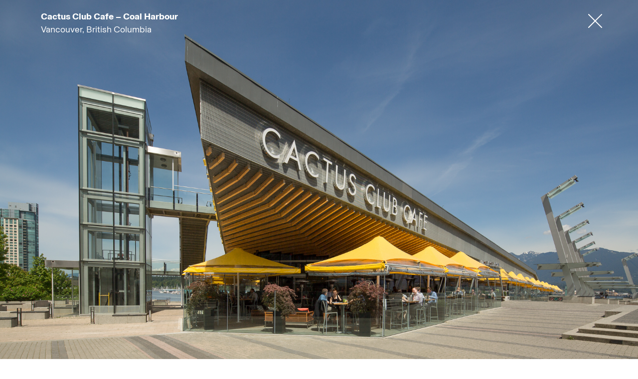

--- FILE ---
content_type: text/html; charset=UTF-8
request_url: https://www.assembledge.com/projects/cactus-club-cafe-coal-harbour/
body_size: 13034
content:
<!DOCTYPE html>
<html lang="en" prefix="og: http://ogp.me/ns# fb: http://ogp.me/ns/fb#">
<head>
<meta charset="UTF-8">
<meta name="viewport" content="width=device-width, initial-scale=1, shrink-to-fit=no">

<link rel="profile" href="http://gmpg.org/xfn/11">
<link rel="pingback" href="https://www.assembledge.com/xmlrpc.php">
<!-- generics -->
<link rel="icon" href="https://www.assembledge.com/wp-content/themes/cleantheme-2024/img/favicon-32.png" sizes="32x32">
<link rel="icon" href="https://www.assembledge.com/wp-content/themes/cleantheme-2024/img/favicon-57.png" sizes="57x57">
<link rel="icon" href="https://www.assembledge.com/wp-content/themes/cleantheme-2024/img/favicon-76.png" sizes="76x76">
<link rel="icon" href="https://www.assembledge.com/wp-content/themes/cleantheme-2024/img/favicon-96.png" sizes="96x96">
<link rel="icon" href="https://www.assembledge.com/wp-content/themes/cleantheme-2024/img/favicon-128.png" sizes="128x128">
<link rel="icon" href="https://www.assembledge.com/wp-content/themes/cleantheme-2024/img/favicon-192.png" sizes="192x192">
<link rel="icon" href="https://www.assembledge.com/wp-content/themes/cleantheme-2024/img/favicon-228.png" sizes="228x228">

<!-- Android -->
<link rel="shortcut icon" sizes="196x196" href="https://www.assembledge.com/wp-content/themes/cleantheme-2024/img/favicon-196.png">

<!-- iOS -->
<link rel="apple-touch-icon" href="https://www.assembledge.com/wp-content/themes/cleantheme-2024/img/favicon-120.png" sizes="120x120">
<link rel="apple-touch-icon" href="https://www.assembledge.com/wp-content/themes/cleantheme-2024/img/favicon-152.png" sizes="152x152">
<link rel="apple-touch-icon" href="https://www.assembledge.com/wp-content/themes/cleantheme-2024/img/favicon-180.png" sizes="180x180">

<!-- Windows 8  IE 10 -->
<meta name="msapplication-TileColor" content="#FFFFFF">
<meta name="msapplication-TileImage" content="https://www.assembledge.com/wp-content/themes/cleantheme-2024/img/favicon-144.png">

<!-- Windows 8.1 + IE11 and above -->
<meta name="msapplication-config" content="https://assembledge.com/browserconfig.xml" />	
	
<link href="https://www.assembledge.com/wp-content/themes/cleantheme-2024/css/bootstrap.min.css" rel="stylesheet">
<link href="https://www.assembledge.com/wp-content/themes/cleantheme-2024/css/aos.css" rel="stylesheet">
<link href="https://www.assembledge.com/wp-content/themes/cleantheme-2024/css/font-awesome.css" rel="stylesheet">
<!-- <link href="=/css/custome.css" rel="stylesheet">
<link href="=/css/responsive.css" rel="stylesheet">   -->


<meta name='robots' content='index, follow, max-image-preview:large, max-snippet:-1, max-video-preview:-1' />

	<!-- This site is optimized with the Yoast SEO plugin v20.8 - https://yoast.com/wordpress/plugins/seo/ -->
	<title>Cactus Club Cafe - Coal Harbour - Assembledge+</title>
	<meta name="description" content="Cactus Club Cafe is a Canadian-owned chain of premium casual restaurants, offering global cuisine paired with a high-energy, high-design." />
	<link rel="canonical" href="https://www.assembledge.com/projects/cactus-club-cafe-coal-harbour/" />
	<meta property="og:locale" content="en_US" />
	<meta property="og:type" content="article" />
	<meta property="og:title" content="Cactus Club Cafe - Coal Harbour - Assembledge+" />
	<meta property="og:description" content="Cactus Club Cafe is a Canadian-owned chain of premium casual restaurants, offering global cuisine paired with a high-energy, high-design." />
	<meta property="og:url" content="https://www.assembledge.com/projects/cactus-club-cafe-coal-harbour/" />
	<meta property="og:site_name" content="Assembledge+" />
	<meta property="article:publisher" content="https://www.facebook.com/assembledge" />
	<meta property="article:modified_time" content="2024-05-22T00:27:45+00:00" />
	<meta property="og:image" content="https://www.assembledge.com/wp-content/uploads/2016/04/130604-3194.jpg" />
	<meta property="og:image:width" content="1800" />
	<meta property="og:image:height" content="1200" />
	<meta property="og:image:type" content="image/jpeg" />
	<meta name="twitter:card" content="summary_large_image" />
	<meta name="twitter:site" content="@assembledge" />
	<meta name="twitter:label1" content="Est. reading time" />
	<meta name="twitter:data1" content="2 minutes" />
	<script type="application/ld+json" class="yoast-schema-graph">{"@context":"https://schema.org","@graph":[{"@type":"WebPage","@id":"https://www.assembledge.com/projects/cactus-club-cafe-coal-harbour/","url":"https://www.assembledge.com/projects/cactus-club-cafe-coal-harbour/","name":"Cactus Club Cafe - Coal Harbour - Assembledge+","isPartOf":{"@id":"https://www.assembledge.com/#website"},"primaryImageOfPage":{"@id":"https://www.assembledge.com/projects/cactus-club-cafe-coal-harbour/#primaryimage"},"image":{"@id":"https://www.assembledge.com/projects/cactus-club-cafe-coal-harbour/#primaryimage"},"thumbnailUrl":"https://www.assembledge.com/wp-content/uploads/2016/04/130604-3194.jpg","datePublished":"2016-04-02T16:52:58+00:00","dateModified":"2024-05-22T00:27:45+00:00","description":"Cactus Club Cafe is a Canadian-owned chain of premium casual restaurants, offering global cuisine paired with a high-energy, high-design.","breadcrumb":{"@id":"https://www.assembledge.com/projects/cactus-club-cafe-coal-harbour/#breadcrumb"},"inLanguage":"en","potentialAction":[{"@type":"ReadAction","target":["https://www.assembledge.com/projects/cactus-club-cafe-coal-harbour/"]}]},{"@type":"ImageObject","inLanguage":"en","@id":"https://www.assembledge.com/projects/cactus-club-cafe-coal-harbour/#primaryimage","url":"https://www.assembledge.com/wp-content/uploads/2016/04/130604-3194.jpg","contentUrl":"https://www.assembledge.com/wp-content/uploads/2016/04/130604-3194.jpg","width":1800,"height":1200},{"@type":"BreadcrumbList","@id":"https://www.assembledge.com/projects/cactus-club-cafe-coal-harbour/#breadcrumb","itemListElement":[{"@type":"ListItem","position":1,"name":"Home","item":"https://www.assembledge.com/"},{"@type":"ListItem","position":2,"name":"Projects","item":"https://www.assembledge.com/projects/"},{"@type":"ListItem","position":3,"name":"Cactus Club Cafe &#8211; Coal Harbour"}]},{"@type":"WebSite","@id":"https://www.assembledge.com/#website","url":"https://www.assembledge.com/","name":"Assembledge+","description":"Architecture, Interiors and Planning","publisher":{"@id":"https://www.assembledge.com/#organization"},"potentialAction":[{"@type":"SearchAction","target":{"@type":"EntryPoint","urlTemplate":"https://www.assembledge.com/?s={search_term_string}"},"query-input":"required name=search_term_string"}],"inLanguage":"en"},{"@type":"Organization","@id":"https://www.assembledge.com/#organization","name":"Assembledge+","url":"https://www.assembledge.com/","logo":{"@type":"ImageObject","inLanguage":"en","@id":"https://www.assembledge.com/#/schema/logo/image/","url":"https://www.assembledge.com/wp-content/uploads/2017/03/assembledge-logo.jpg","contentUrl":"https://www.assembledge.com/wp-content/uploads/2017/03/assembledge-logo.jpg","width":720,"height":360,"caption":"Assembledge+"},"image":{"@id":"https://www.assembledge.com/#/schema/logo/image/"},"sameAs":["https://www.facebook.com/assembledge","https://twitter.com/assembledge","https://www.instagram.com/assembledge","https://www.pinterest.com/assembledge"]}]}</script>
	<!-- / Yoast SEO plugin. -->


<link rel='dns-prefetch' href='//www.googletagmanager.com' />
<link rel="alternate" type="application/rss+xml" title="Assembledge+ &raquo; Feed" href="https://www.assembledge.com/feed/" />
<link rel="alternate" type="application/rss+xml" title="Assembledge+ &raquo; Comments Feed" href="https://www.assembledge.com/comments/feed/" />
		<!-- This site uses the Google Analytics by ExactMetrics plugin v7.20.1 - Using Analytics tracking - https://www.exactmetrics.com/ -->
							<script src="//www.googletagmanager.com/gtag/js?id=G-W0NYWZJ40J"  data-cfasync="false" data-wpfc-render="false" type="text/javascript" async></script>
			<script data-cfasync="false" data-wpfc-render="false" type="text/javascript">
				var em_version = '7.20.1';
				var em_track_user = true;
				var em_no_track_reason = '';
				
								var disableStrs = [
										'ga-disable-G-W0NYWZJ40J',
									];

				/* Function to detect opted out users */
				function __gtagTrackerIsOptedOut() {
					for (var index = 0; index < disableStrs.length; index++) {
						if (document.cookie.indexOf(disableStrs[index] + '=true') > -1) {
							return true;
						}
					}

					return false;
				}

				/* Disable tracking if the opt-out cookie exists. */
				if (__gtagTrackerIsOptedOut()) {
					for (var index = 0; index < disableStrs.length; index++) {
						window[disableStrs[index]] = true;
					}
				}

				/* Opt-out function */
				function __gtagTrackerOptout() {
					for (var index = 0; index < disableStrs.length; index++) {
						document.cookie = disableStrs[index] + '=true; expires=Thu, 31 Dec 2099 23:59:59 UTC; path=/';
						window[disableStrs[index]] = true;
					}
				}

				if ('undefined' === typeof gaOptout) {
					function gaOptout() {
						__gtagTrackerOptout();
					}
				}
								window.dataLayer = window.dataLayer || [];

				window.ExactMetricsDualTracker = {
					helpers: {},
					trackers: {},
				};
				if (em_track_user) {
					function __gtagDataLayer() {
						dataLayer.push(arguments);
					}

					function __gtagTracker(type, name, parameters) {
						if (!parameters) {
							parameters = {};
						}

						if (parameters.send_to) {
							__gtagDataLayer.apply(null, arguments);
							return;
						}

						if (type === 'event') {
														parameters.send_to = exactmetrics_frontend.v4_id;
							var hookName = name;
							if (typeof parameters['event_category'] !== 'undefined') {
								hookName = parameters['event_category'] + ':' + name;
							}

							if (typeof ExactMetricsDualTracker.trackers[hookName] !== 'undefined') {
								ExactMetricsDualTracker.trackers[hookName](parameters);
							} else {
								__gtagDataLayer('event', name, parameters);
							}
							
						} else {
							__gtagDataLayer.apply(null, arguments);
						}
					}

					__gtagTracker('js', new Date());
					__gtagTracker('set', {
						'developer_id.dNDMyYj': true,
											});
										__gtagTracker('config', 'G-W0NYWZJ40J', {"forceSSL":"true"} );
															window.gtag = __gtagTracker;										(function () {
						/* https://developers.google.com/analytics/devguides/collection/analyticsjs/ */
						/* ga and __gaTracker compatibility shim. */
						var noopfn = function () {
							return null;
						};
						var newtracker = function () {
							return new Tracker();
						};
						var Tracker = function () {
							return null;
						};
						var p = Tracker.prototype;
						p.get = noopfn;
						p.set = noopfn;
						p.send = function () {
							var args = Array.prototype.slice.call(arguments);
							args.unshift('send');
							__gaTracker.apply(null, args);
						};
						var __gaTracker = function () {
							var len = arguments.length;
							if (len === 0) {
								return;
							}
							var f = arguments[len - 1];
							if (typeof f !== 'object' || f === null || typeof f.hitCallback !== 'function') {
								if ('send' === arguments[0]) {
									var hitConverted, hitObject = false, action;
									if ('event' === arguments[1]) {
										if ('undefined' !== typeof arguments[3]) {
											hitObject = {
												'eventAction': arguments[3],
												'eventCategory': arguments[2],
												'eventLabel': arguments[4],
												'value': arguments[5] ? arguments[5] : 1,
											}
										}
									}
									if ('pageview' === arguments[1]) {
										if ('undefined' !== typeof arguments[2]) {
											hitObject = {
												'eventAction': 'page_view',
												'page_path': arguments[2],
											}
										}
									}
									if (typeof arguments[2] === 'object') {
										hitObject = arguments[2];
									}
									if (typeof arguments[5] === 'object') {
										Object.assign(hitObject, arguments[5]);
									}
									if ('undefined' !== typeof arguments[1].hitType) {
										hitObject = arguments[1];
										if ('pageview' === hitObject.hitType) {
											hitObject.eventAction = 'page_view';
										}
									}
									if (hitObject) {
										action = 'timing' === arguments[1].hitType ? 'timing_complete' : hitObject.eventAction;
										hitConverted = mapArgs(hitObject);
										__gtagTracker('event', action, hitConverted);
									}
								}
								return;
							}

							function mapArgs(args) {
								var arg, hit = {};
								var gaMap = {
									'eventCategory': 'event_category',
									'eventAction': 'event_action',
									'eventLabel': 'event_label',
									'eventValue': 'event_value',
									'nonInteraction': 'non_interaction',
									'timingCategory': 'event_category',
									'timingVar': 'name',
									'timingValue': 'value',
									'timingLabel': 'event_label',
									'page': 'page_path',
									'location': 'page_location',
									'title': 'page_title',
								};
								for (arg in args) {
																		if (!(!args.hasOwnProperty(arg) || !gaMap.hasOwnProperty(arg))) {
										hit[gaMap[arg]] = args[arg];
									} else {
										hit[arg] = args[arg];
									}
								}
								return hit;
							}

							try {
								f.hitCallback();
							} catch (ex) {
							}
						};
						__gaTracker.create = newtracker;
						__gaTracker.getByName = newtracker;
						__gaTracker.getAll = function () {
							return [];
						};
						__gaTracker.remove = noopfn;
						__gaTracker.loaded = true;
						window['__gaTracker'] = __gaTracker;
					})();
									} else {
										console.log("");
					(function () {
						function __gtagTracker() {
							return null;
						}

						window['__gtagTracker'] = __gtagTracker;
						window['gtag'] = __gtagTracker;
					})();
									}
			</script>
				<!-- / Google Analytics by ExactMetrics -->
				<!-- This site uses the Google Analytics by MonsterInsights plugin v8.15 - Using Analytics tracking - https://www.monsterinsights.com/ -->
							<script src="//www.googletagmanager.com/gtag/js?id=UA-156488684-1"  data-cfasync="false" data-wpfc-render="false" type="text/javascript" async></script>
			<script data-cfasync="false" data-wpfc-render="false" type="text/javascript">
				var mi_version = '8.15';
				var mi_track_user = true;
				var mi_no_track_reason = '';
				
								var disableStrs = [
															'ga-disable-UA-156488684-1',
									];

				/* Function to detect opted out users */
				function __gtagTrackerIsOptedOut() {
					for (var index = 0; index < disableStrs.length; index++) {
						if (document.cookie.indexOf(disableStrs[index] + '=true') > -1) {
							return true;
						}
					}

					return false;
				}

				/* Disable tracking if the opt-out cookie exists. */
				if (__gtagTrackerIsOptedOut()) {
					for (var index = 0; index < disableStrs.length; index++) {
						window[disableStrs[index]] = true;
					}
				}

				/* Opt-out function */
				function __gtagTrackerOptout() {
					for (var index = 0; index < disableStrs.length; index++) {
						document.cookie = disableStrs[index] + '=true; expires=Thu, 31 Dec 2099 23:59:59 UTC; path=/';
						window[disableStrs[index]] = true;
					}
				}

				if ('undefined' === typeof gaOptout) {
					function gaOptout() {
						__gtagTrackerOptout();
					}
				}
								window.dataLayer = window.dataLayer || [];

				window.MonsterInsightsDualTracker = {
					helpers: {},
					trackers: {},
				};
				if (mi_track_user) {
					function __gtagDataLayer() {
						dataLayer.push(arguments);
					}

					function __gtagTracker(type, name, parameters) {
						if (!parameters) {
							parameters = {};
						}

						if (parameters.send_to) {
							__gtagDataLayer.apply(null, arguments);
							return;
						}

						if (type === 'event') {
							
														parameters.send_to = monsterinsights_frontend.ua;
							__gtagDataLayer(type, name, parameters);
													} else {
							__gtagDataLayer.apply(null, arguments);
						}
					}

					__gtagTracker('js', new Date());
					__gtagTracker('set', {
						'developer_id.dZGIzZG': true,
											});
															__gtagTracker('config', 'UA-156488684-1', {"forceSSL":"true","link_attribution":"true"} );
										window.gtag = __gtagTracker;										(function () {
						/* https://developers.google.com/analytics/devguides/collection/analyticsjs/ */
						/* ga and __gaTracker compatibility shim. */
						var noopfn = function () {
							return null;
						};
						var newtracker = function () {
							return new Tracker();
						};
						var Tracker = function () {
							return null;
						};
						var p = Tracker.prototype;
						p.get = noopfn;
						p.set = noopfn;
						p.send = function () {
							var args = Array.prototype.slice.call(arguments);
							args.unshift('send');
							__gaTracker.apply(null, args);
						};
						var __gaTracker = function () {
							var len = arguments.length;
							if (len === 0) {
								return;
							}
							var f = arguments[len - 1];
							if (typeof f !== 'object' || f === null || typeof f.hitCallback !== 'function') {
								if ('send' === arguments[0]) {
									var hitConverted, hitObject = false, action;
									if ('event' === arguments[1]) {
										if ('undefined' !== typeof arguments[3]) {
											hitObject = {
												'eventAction': arguments[3],
												'eventCategory': arguments[2],
												'eventLabel': arguments[4],
												'value': arguments[5] ? arguments[5] : 1,
											}
										}
									}
									if ('pageview' === arguments[1]) {
										if ('undefined' !== typeof arguments[2]) {
											hitObject = {
												'eventAction': 'page_view',
												'page_path': arguments[2],
											}
										}
									}
									if (typeof arguments[2] === 'object') {
										hitObject = arguments[2];
									}
									if (typeof arguments[5] === 'object') {
										Object.assign(hitObject, arguments[5]);
									}
									if ('undefined' !== typeof arguments[1].hitType) {
										hitObject = arguments[1];
										if ('pageview' === hitObject.hitType) {
											hitObject.eventAction = 'page_view';
										}
									}
									if (hitObject) {
										action = 'timing' === arguments[1].hitType ? 'timing_complete' : hitObject.eventAction;
										hitConverted = mapArgs(hitObject);
										__gtagTracker('event', action, hitConverted);
									}
								}
								return;
							}

							function mapArgs(args) {
								var arg, hit = {};
								var gaMap = {
									'eventCategory': 'event_category',
									'eventAction': 'event_action',
									'eventLabel': 'event_label',
									'eventValue': 'event_value',
									'nonInteraction': 'non_interaction',
									'timingCategory': 'event_category',
									'timingVar': 'name',
									'timingValue': 'value',
									'timingLabel': 'event_label',
									'page': 'page_path',
									'location': 'page_location',
									'title': 'page_title',
								};
								for (arg in args) {
																		if (!(!args.hasOwnProperty(arg) || !gaMap.hasOwnProperty(arg))) {
										hit[gaMap[arg]] = args[arg];
									} else {
										hit[arg] = args[arg];
									}
								}
								return hit;
							}

							try {
								f.hitCallback();
							} catch (ex) {
							}
						};
						__gaTracker.create = newtracker;
						__gaTracker.getByName = newtracker;
						__gaTracker.getAll = function () {
							return [];
						};
						__gaTracker.remove = noopfn;
						__gaTracker.loaded = true;
						window['__gaTracker'] = __gaTracker;
					})();
									} else {
										console.log("");
					(function () {
						function __gtagTracker() {
							return null;
						}

						window['__gtagTracker'] = __gtagTracker;
						window['gtag'] = __gtagTracker;
					})();
									}
			</script>
				<!-- / Google Analytics by MonsterInsights -->
		<script type="text/javascript">
window._wpemojiSettings = {"baseUrl":"https:\/\/s.w.org\/images\/core\/emoji\/14.0.0\/72x72\/","ext":".png","svgUrl":"https:\/\/s.w.org\/images\/core\/emoji\/14.0.0\/svg\/","svgExt":".svg","source":{"concatemoji":"https:\/\/www.assembledge.com\/wp-includes\/js\/wp-emoji-release.min.js?ver=1675299205"}};
/*! This file is auto-generated */
!function(e,a,t){var n,r,o,i=a.createElement("canvas"),p=i.getContext&&i.getContext("2d");function s(e,t){p.clearRect(0,0,i.width,i.height),p.fillText(e,0,0);e=i.toDataURL();return p.clearRect(0,0,i.width,i.height),p.fillText(t,0,0),e===i.toDataURL()}function c(e){var t=a.createElement("script");t.src=e,t.defer=t.type="text/javascript",a.getElementsByTagName("head")[0].appendChild(t)}for(o=Array("flag","emoji"),t.supports={everything:!0,everythingExceptFlag:!0},r=0;r<o.length;r++)t.supports[o[r]]=function(e){if(p&&p.fillText)switch(p.textBaseline="top",p.font="600 32px Arial",e){case"flag":return s("\ud83c\udff3\ufe0f\u200d\u26a7\ufe0f","\ud83c\udff3\ufe0f\u200b\u26a7\ufe0f")?!1:!s("\ud83c\uddfa\ud83c\uddf3","\ud83c\uddfa\u200b\ud83c\uddf3")&&!s("\ud83c\udff4\udb40\udc67\udb40\udc62\udb40\udc65\udb40\udc6e\udb40\udc67\udb40\udc7f","\ud83c\udff4\u200b\udb40\udc67\u200b\udb40\udc62\u200b\udb40\udc65\u200b\udb40\udc6e\u200b\udb40\udc67\u200b\udb40\udc7f");case"emoji":return!s("\ud83e\udef1\ud83c\udffb\u200d\ud83e\udef2\ud83c\udfff","\ud83e\udef1\ud83c\udffb\u200b\ud83e\udef2\ud83c\udfff")}return!1}(o[r]),t.supports.everything=t.supports.everything&&t.supports[o[r]],"flag"!==o[r]&&(t.supports.everythingExceptFlag=t.supports.everythingExceptFlag&&t.supports[o[r]]);t.supports.everythingExceptFlag=t.supports.everythingExceptFlag&&!t.supports.flag,t.DOMReady=!1,t.readyCallback=function(){t.DOMReady=!0},t.supports.everything||(n=function(){t.readyCallback()},a.addEventListener?(a.addEventListener("DOMContentLoaded",n,!1),e.addEventListener("load",n,!1)):(e.attachEvent("onload",n),a.attachEvent("onreadystatechange",function(){"complete"===a.readyState&&t.readyCallback()})),(e=t.source||{}).concatemoji?c(e.concatemoji):e.wpemoji&&e.twemoji&&(c(e.twemoji),c(e.wpemoji)))}(window,document,window._wpemojiSettings);
</script>
<style type="text/css">
img.wp-smiley,
img.emoji {
	display: inline !important;
	border: none !important;
	box-shadow: none !important;
	height: 1em !important;
	width: 1em !important;
	margin: 0 0.07em !important;
	vertical-align: -0.1em !important;
	background: none !important;
	padding: 0 !important;
}
</style>
	<link rel='stylesheet' id='wp-block-library-css' href='https://www.assembledge.com/wp-includes/css/dist/block-library/style.min.css?ver=1678407757' type='text/css' media='all' />
<link rel='stylesheet' id='classic-theme-styles-css' href='https://www.assembledge.com/wp-includes/css/classic-themes.min.css?ver=1676321419' type='text/css' media='all' />
<style id='global-styles-inline-css' type='text/css'>
body{--wp--preset--color--black: #000000;--wp--preset--color--cyan-bluish-gray: #abb8c3;--wp--preset--color--white: #ffffff;--wp--preset--color--pale-pink: #f78da7;--wp--preset--color--vivid-red: #cf2e2e;--wp--preset--color--luminous-vivid-orange: #ff6900;--wp--preset--color--luminous-vivid-amber: #fcb900;--wp--preset--color--light-green-cyan: #7bdcb5;--wp--preset--color--vivid-green-cyan: #00d084;--wp--preset--color--pale-cyan-blue: #8ed1fc;--wp--preset--color--vivid-cyan-blue: #0693e3;--wp--preset--color--vivid-purple: #9b51e0;--wp--preset--gradient--vivid-cyan-blue-to-vivid-purple: linear-gradient(135deg,rgba(6,147,227,1) 0%,rgb(155,81,224) 100%);--wp--preset--gradient--light-green-cyan-to-vivid-green-cyan: linear-gradient(135deg,rgb(122,220,180) 0%,rgb(0,208,130) 100%);--wp--preset--gradient--luminous-vivid-amber-to-luminous-vivid-orange: linear-gradient(135deg,rgba(252,185,0,1) 0%,rgba(255,105,0,1) 100%);--wp--preset--gradient--luminous-vivid-orange-to-vivid-red: linear-gradient(135deg,rgba(255,105,0,1) 0%,rgb(207,46,46) 100%);--wp--preset--gradient--very-light-gray-to-cyan-bluish-gray: linear-gradient(135deg,rgb(238,238,238) 0%,rgb(169,184,195) 100%);--wp--preset--gradient--cool-to-warm-spectrum: linear-gradient(135deg,rgb(74,234,220) 0%,rgb(151,120,209) 20%,rgb(207,42,186) 40%,rgb(238,44,130) 60%,rgb(251,105,98) 80%,rgb(254,248,76) 100%);--wp--preset--gradient--blush-light-purple: linear-gradient(135deg,rgb(255,206,236) 0%,rgb(152,150,240) 100%);--wp--preset--gradient--blush-bordeaux: linear-gradient(135deg,rgb(254,205,165) 0%,rgb(254,45,45) 50%,rgb(107,0,62) 100%);--wp--preset--gradient--luminous-dusk: linear-gradient(135deg,rgb(255,203,112) 0%,rgb(199,81,192) 50%,rgb(65,88,208) 100%);--wp--preset--gradient--pale-ocean: linear-gradient(135deg,rgb(255,245,203) 0%,rgb(182,227,212) 50%,rgb(51,167,181) 100%);--wp--preset--gradient--electric-grass: linear-gradient(135deg,rgb(202,248,128) 0%,rgb(113,206,126) 100%);--wp--preset--gradient--midnight: linear-gradient(135deg,rgb(2,3,129) 0%,rgb(40,116,252) 100%);--wp--preset--duotone--dark-grayscale: url('#wp-duotone-dark-grayscale');--wp--preset--duotone--grayscale: url('#wp-duotone-grayscale');--wp--preset--duotone--purple-yellow: url('#wp-duotone-purple-yellow');--wp--preset--duotone--blue-red: url('#wp-duotone-blue-red');--wp--preset--duotone--midnight: url('#wp-duotone-midnight');--wp--preset--duotone--magenta-yellow: url('#wp-duotone-magenta-yellow');--wp--preset--duotone--purple-green: url('#wp-duotone-purple-green');--wp--preset--duotone--blue-orange: url('#wp-duotone-blue-orange');--wp--preset--font-size--small: 13px;--wp--preset--font-size--medium: 20px;--wp--preset--font-size--large: 36px;--wp--preset--font-size--x-large: 42px;--wp--preset--spacing--20: 0.44rem;--wp--preset--spacing--30: 0.67rem;--wp--preset--spacing--40: 1rem;--wp--preset--spacing--50: 1.5rem;--wp--preset--spacing--60: 2.25rem;--wp--preset--spacing--70: 3.38rem;--wp--preset--spacing--80: 5.06rem;--wp--preset--shadow--natural: 6px 6px 9px rgba(0, 0, 0, 0.2);--wp--preset--shadow--deep: 12px 12px 50px rgba(0, 0, 0, 0.4);--wp--preset--shadow--sharp: 6px 6px 0px rgba(0, 0, 0, 0.2);--wp--preset--shadow--outlined: 6px 6px 0px -3px rgba(255, 255, 255, 1), 6px 6px rgba(0, 0, 0, 1);--wp--preset--shadow--crisp: 6px 6px 0px rgba(0, 0, 0, 1);}:where(.is-layout-flex){gap: 0.5em;}body .is-layout-flow > .alignleft{float: left;margin-inline-start: 0;margin-inline-end: 2em;}body .is-layout-flow > .alignright{float: right;margin-inline-start: 2em;margin-inline-end: 0;}body .is-layout-flow > .aligncenter{margin-left: auto !important;margin-right: auto !important;}body .is-layout-constrained > .alignleft{float: left;margin-inline-start: 0;margin-inline-end: 2em;}body .is-layout-constrained > .alignright{float: right;margin-inline-start: 2em;margin-inline-end: 0;}body .is-layout-constrained > .aligncenter{margin-left: auto !important;margin-right: auto !important;}body .is-layout-constrained > :where(:not(.alignleft):not(.alignright):not(.alignfull)){max-width: var(--wp--style--global--content-size);margin-left: auto !important;margin-right: auto !important;}body .is-layout-constrained > .alignwide{max-width: var(--wp--style--global--wide-size);}body .is-layout-flex{display: flex;}body .is-layout-flex{flex-wrap: wrap;align-items: center;}body .is-layout-flex > *{margin: 0;}:where(.wp-block-columns.is-layout-flex){gap: 2em;}.has-black-color{color: var(--wp--preset--color--black) !important;}.has-cyan-bluish-gray-color{color: var(--wp--preset--color--cyan-bluish-gray) !important;}.has-white-color{color: var(--wp--preset--color--white) !important;}.has-pale-pink-color{color: var(--wp--preset--color--pale-pink) !important;}.has-vivid-red-color{color: var(--wp--preset--color--vivid-red) !important;}.has-luminous-vivid-orange-color{color: var(--wp--preset--color--luminous-vivid-orange) !important;}.has-luminous-vivid-amber-color{color: var(--wp--preset--color--luminous-vivid-amber) !important;}.has-light-green-cyan-color{color: var(--wp--preset--color--light-green-cyan) !important;}.has-vivid-green-cyan-color{color: var(--wp--preset--color--vivid-green-cyan) !important;}.has-pale-cyan-blue-color{color: var(--wp--preset--color--pale-cyan-blue) !important;}.has-vivid-cyan-blue-color{color: var(--wp--preset--color--vivid-cyan-blue) !important;}.has-vivid-purple-color{color: var(--wp--preset--color--vivid-purple) !important;}.has-black-background-color{background-color: var(--wp--preset--color--black) !important;}.has-cyan-bluish-gray-background-color{background-color: var(--wp--preset--color--cyan-bluish-gray) !important;}.has-white-background-color{background-color: var(--wp--preset--color--white) !important;}.has-pale-pink-background-color{background-color: var(--wp--preset--color--pale-pink) !important;}.has-vivid-red-background-color{background-color: var(--wp--preset--color--vivid-red) !important;}.has-luminous-vivid-orange-background-color{background-color: var(--wp--preset--color--luminous-vivid-orange) !important;}.has-luminous-vivid-amber-background-color{background-color: var(--wp--preset--color--luminous-vivid-amber) !important;}.has-light-green-cyan-background-color{background-color: var(--wp--preset--color--light-green-cyan) !important;}.has-vivid-green-cyan-background-color{background-color: var(--wp--preset--color--vivid-green-cyan) !important;}.has-pale-cyan-blue-background-color{background-color: var(--wp--preset--color--pale-cyan-blue) !important;}.has-vivid-cyan-blue-background-color{background-color: var(--wp--preset--color--vivid-cyan-blue) !important;}.has-vivid-purple-background-color{background-color: var(--wp--preset--color--vivid-purple) !important;}.has-black-border-color{border-color: var(--wp--preset--color--black) !important;}.has-cyan-bluish-gray-border-color{border-color: var(--wp--preset--color--cyan-bluish-gray) !important;}.has-white-border-color{border-color: var(--wp--preset--color--white) !important;}.has-pale-pink-border-color{border-color: var(--wp--preset--color--pale-pink) !important;}.has-vivid-red-border-color{border-color: var(--wp--preset--color--vivid-red) !important;}.has-luminous-vivid-orange-border-color{border-color: var(--wp--preset--color--luminous-vivid-orange) !important;}.has-luminous-vivid-amber-border-color{border-color: var(--wp--preset--color--luminous-vivid-amber) !important;}.has-light-green-cyan-border-color{border-color: var(--wp--preset--color--light-green-cyan) !important;}.has-vivid-green-cyan-border-color{border-color: var(--wp--preset--color--vivid-green-cyan) !important;}.has-pale-cyan-blue-border-color{border-color: var(--wp--preset--color--pale-cyan-blue) !important;}.has-vivid-cyan-blue-border-color{border-color: var(--wp--preset--color--vivid-cyan-blue) !important;}.has-vivid-purple-border-color{border-color: var(--wp--preset--color--vivid-purple) !important;}.has-vivid-cyan-blue-to-vivid-purple-gradient-background{background: var(--wp--preset--gradient--vivid-cyan-blue-to-vivid-purple) !important;}.has-light-green-cyan-to-vivid-green-cyan-gradient-background{background: var(--wp--preset--gradient--light-green-cyan-to-vivid-green-cyan) !important;}.has-luminous-vivid-amber-to-luminous-vivid-orange-gradient-background{background: var(--wp--preset--gradient--luminous-vivid-amber-to-luminous-vivid-orange) !important;}.has-luminous-vivid-orange-to-vivid-red-gradient-background{background: var(--wp--preset--gradient--luminous-vivid-orange-to-vivid-red) !important;}.has-very-light-gray-to-cyan-bluish-gray-gradient-background{background: var(--wp--preset--gradient--very-light-gray-to-cyan-bluish-gray) !important;}.has-cool-to-warm-spectrum-gradient-background{background: var(--wp--preset--gradient--cool-to-warm-spectrum) !important;}.has-blush-light-purple-gradient-background{background: var(--wp--preset--gradient--blush-light-purple) !important;}.has-blush-bordeaux-gradient-background{background: var(--wp--preset--gradient--blush-bordeaux) !important;}.has-luminous-dusk-gradient-background{background: var(--wp--preset--gradient--luminous-dusk) !important;}.has-pale-ocean-gradient-background{background: var(--wp--preset--gradient--pale-ocean) !important;}.has-electric-grass-gradient-background{background: var(--wp--preset--gradient--electric-grass) !important;}.has-midnight-gradient-background{background: var(--wp--preset--gradient--midnight) !important;}.has-small-font-size{font-size: var(--wp--preset--font-size--small) !important;}.has-medium-font-size{font-size: var(--wp--preset--font-size--medium) !important;}.has-large-font-size{font-size: var(--wp--preset--font-size--large) !important;}.has-x-large-font-size{font-size: var(--wp--preset--font-size--x-large) !important;}
.wp-block-navigation a:where(:not(.wp-element-button)){color: inherit;}
:where(.wp-block-columns.is-layout-flex){gap: 2em;}
.wp-block-pullquote{font-size: 1.5em;line-height: 1.6;}
</style>
<link rel='stylesheet' id='myfonts_webfonts_328693-css' href='https://www.assembledge.com/wp-content/plugins/assembledge_fontkit/assembledge_fontkit.css?ver=1654273113' type='text/css' media='all' />
<link rel='stylesheet' id='nrci_methods-css' href='https://www.assembledge.com/wp-content/plugins/no-right-click-images-plugin/no-right-click-images.css?ver=1686032377' type='text/css' media='all' />
<link rel='stylesheet' id='cleantheme3-style-css' href='https://www.assembledge.com/wp-content/themes/cleantheme-2024/style.css?ver=1709276851' type='text/css' media='all' />
<link rel='stylesheet' id='cleantheme3-custom-style-css' href='https://www.assembledge.com/wp-content/themes/cleantheme-2024/css/custome.css?ver=1724101475' type='text/css' media='all' />
<link rel='stylesheet' id='cleantheme3-responsive-style-css' href='https://www.assembledge.com/wp-content/themes/cleantheme-2024/css/responsive.css?ver=1709276928' type='text/css' media='all' />
<script type='text/javascript' src='https://www.assembledge.com/wp-content/plugins/google-analytics-dashboard-for-wp/assets/js/frontend-gtag.min.js?ver=1697056783' id='exactmetrics-frontend-script-js'></script>
<script data-cfasync="false" data-wpfc-render="false" type="text/javascript" id='exactmetrics-frontend-script-js-extra'>/* <![CDATA[ */
var exactmetrics_frontend = {"js_events_tracking":"true","download_extensions":"zip,mp3,mpeg,pdf,docx,pptx,xlsx,rar","inbound_paths":"[{\"path\":\"\\\/go\\\/\",\"label\":\"affiliate\"},{\"path\":\"\\\/recommend\\\/\",\"label\":\"affiliate\"}]","home_url":"https:\/\/www.assembledge.com","hash_tracking":"false","v4_id":"G-W0NYWZJ40J"};/* ]]> */
</script>
<script type='text/javascript' src='https://www.assembledge.com/wp-content/plugins/google-analytics-for-wordpress/assets/js/frontend-gtag.min.js?ver=1686032362' id='monsterinsights-frontend-script-js'></script>
<script data-cfasync="false" data-wpfc-render="false" type="text/javascript" id='monsterinsights-frontend-script-js-extra'>/* <![CDATA[ */
var monsterinsights_frontend = {"js_events_tracking":"true","download_extensions":"doc,pdf,ppt,zip,xls,docx,pptx,xlsx","inbound_paths":"[{\"path\":\"\\\/go\\\/\",\"label\":\"affiliate\"},{\"path\":\"\\\/recommend\\\/\",\"label\":\"affiliate\"}]","home_url":"https:\/\/www.assembledge.com","hash_tracking":"false","ua":"UA-156488684-1","v4_id":""};/* ]]> */
</script>
<script type='text/javascript' id='nrci_methods-js-extra'>
/* <![CDATA[ */
var nrci_opts = {"gesture":"N","drag":"Y","touch":"N","admin":"Y"};
/* ]]> */
</script>
<script type='text/javascript' src='https://www.assembledge.com/wp-content/plugins/no-right-click-images-plugin/no-right-click-images.js?ver=1686032377' id='nrci_methods-js'></script>

<!-- Google Analytics snippet added by Site Kit -->
<script type='text/javascript' src='https://www.googletagmanager.com/gtag/js?id=UA-249324758-1' id='google_gtagjs-js' async></script>
<script type='text/javascript' id='google_gtagjs-js-after'>
window.dataLayer = window.dataLayer || [];function gtag(){dataLayer.push(arguments);}
gtag('set', 'linker', {"domains":["www.assembledge.com"]} );
gtag("js", new Date());
gtag("set", "developer_id.dZTNiMT", true);
gtag("config", "UA-249324758-1", {"anonymize_ip":true});
gtag("config", "GT-K4TL9XZ");
</script>

<!-- End Google Analytics snippet added by Site Kit -->
<link rel="https://api.w.org/" href="https://www.assembledge.com/wp-json/" /><link rel="alternate" type="application/json" href="https://www.assembledge.com/wp-json/wp/v2/projects/432" /><link rel="EditURI" type="application/rsd+xml" title="RSD" href="https://www.assembledge.com/xmlrpc.php?rsd" />
<link rel="wlwmanifest" type="application/wlwmanifest+xml" href="https://www.assembledge.com/wp-includes/wlwmanifest.xml" />
<meta name="generator" content="WordPress 6.2.8" />
<link rel='shortlink' href='https://www.assembledge.com/?p=432' />
<link rel="alternate" type="application/json+oembed" href="https://www.assembledge.com/wp-json/oembed/1.0/embed?url=https%3A%2F%2Fwww.assembledge.com%2Fprojects%2Fcactus-club-cafe-coal-harbour%2F" />
<link rel="alternate" type="text/xml+oembed" href="https://www.assembledge.com/wp-json/oembed/1.0/embed?url=https%3A%2F%2Fwww.assembledge.com%2Fprojects%2Fcactus-club-cafe-coal-harbour%2F&#038;format=xml" />
<meta name="generator" content="Site Kit by Google 1.111.0" /><style type="text/css">.recentcomments a{display:inline !important;padding:0 !important;margin:0 !important;}</style><style type='text/css'></style>
<!-- START - Open Graph and Twitter Card Tags 3.3.0 -->
 <!-- Facebook Open Graph -->
  <meta property="og:locale" content="en"/>
  <meta property="og:site_name" content="Assembledge+"/>
  <meta property="og:title" content="Cactus Club Cafe - Coal Harbour - Assembledge+"/>
  <meta property="og:url" content="https://www.assembledge.com/projects/cactus-club-cafe-coal-harbour/"/>
  <meta property="og:type" content="article"/>
  <meta property="og:description" content="Cactus Club Cafe is a Canadian-owned chain of premium casual restaurants, offering global cuisine paired with a high-energy, high-design."/>
  <meta property="og:image" content="https://www.assembledge.com/wp-content/uploads/2016/04/130604-3194.jpg"/>
  <meta property="og:image:url" content="https://www.assembledge.com/wp-content/uploads/2016/04/130604-3194.jpg"/>
  <meta property="og:image:secure_url" content="https://www.assembledge.com/wp-content/uploads/2016/04/130604-3194.jpg"/>
  <meta property="article:publisher" content="https://www.facebook.com/assembledge/"/>
 <!-- Google+ / Schema.org -->
 <!-- Twitter Cards -->
  <meta name="twitter:title" content="Cactus Club Cafe - Coal Harbour - Assembledge+"/>
  <meta name="twitter:url" content="https://www.assembledge.com/projects/cactus-club-cafe-coal-harbour/"/>
  <meta name="twitter:description" content="Cactus Club Cafe is a Canadian-owned chain of premium casual restaurants, offering global cuisine paired with a high-energy, high-design."/>
  <meta name="twitter:image" content="https://www.assembledge.com/wp-content/uploads/2016/04/130604-3194.jpg"/>
  <meta name="twitter:card" content="summary_large_image"/>
  <meta name="twitter:site" content="@assembledge"/>
 <!-- SEO -->
 <!-- Misc. tags -->
 <!-- is_singular | yoast_seo -->
<!-- END - Open Graph and Twitter Card Tags 3.3.0 -->
	

</head>
<body class="projects-template-default single single-projects postid-432" >

<div class="preloader" id="preloader">
    <div class="loader"></div>
</div>




	

					             
            							
<!-- back to top -->
<div id="section1-top"></div>







<!-- content area -->
<a href="" class="project-close-btn">
	<svg id="mySvg" xmlns="http://www.w3.org/2000/svg" width="28" height="28" viewBox="0 0 28 28" fill="none" >
	  <path d="M1.04224 1L26.9998 26.9575" stroke="white" stroke-linecap="square" stroke-width="2"/>
	  <path d="M0.999878 27L26.9574 1.04248" stroke="white" stroke-linecap="square" stroke-width="2"/>
	</svg>
    <span class="visually-hidden">Close Project</span>
</a>
<div class="min-height-with-header-footer">
        
     
	<div class="in-sec-pad project-hero-banner white-color fade-in-animate" style="background-image: url('https://www.assembledge.com/wp-content/uploads/2016/04/130604-3194.jpg');">
		<div class="container">
			<div class="row">
				<div class="col-12">
					<div class="d-lg-flex d-none justify-content-between align-items-start">
						<p><span class="bold">Cactus Club Cafe &#8211; Coal Harbour</span><br>Vancouver, British Columbia</p>
					</div>
				</div>
			</div>
		</div>
	</div>
    	<div class="in-sec-pad theme-bg">
		<div class="container">
			<div class="row justify-content-between aos" data-aos="fade-up">
				<div class="col-lg-5 col-12 vertical-flex">
					<div>
						<p class="ft-24"><span class="bold">Cactus Club Cafe &#8211; Coal Harbour</span><br>Vancouver, British Columbia</p>
					</div>
					<div class="proj-details">
                        
				
						<p><b>Design Team<br>
</b>David Thompson, Scott Walter, Gregory Marin<p>&nbsp;</p><p><span class="medium">Photography<br>
</span>Michael Elkan</p></p>

					</div>
				</div>
				<div class="col-lg-6 col-12">
					<div id="wpcf-field-project-description" class="wpcf-field-wysiwyg wpcf-field-project-description"><p>Cactus Club’s flagship restaurant offers a spectacular Vancouver location to some 500 guests.  Entry is from Jack Poole Plaza, home of the 2010 Winter Olympic Cauldron, and directly across from Vancouver’s Convention Centre West. Within, the restaurant opens to Coal Harbour, looking down to the docked seaplanes and across the water to Stanley Park and the North Shore Mountains.</p>
<p>Assembledge+ was asked to develop the interior design.  Materials were chosen to echo the natural materials of the west coast Canadian landscape, including Douglas Fir, natural stone, dark brown leather, and blackened steel. Irregularly shaped slate flooring was chosen to reinforce this palette and to mediate the angular building geometry.</p>
<p>Encompassing the entire space, a field of custom wood ceiling joists is purposefully articulated to echo the mountains beyond and reflect the terraced seating below. This provides a sense of continuity throughout the large volume while simultaneously producing intimate dining spaces.</p>
</div>				</div>
                <div class="col-12 mobile-details" id="accordionFlushExample">
						<div>
							<div class="accordion-item mobile-proj-details">
						    	<span class="accordion-header" id="team-heading1">
						      		<button class="accordion-button collapsed" type="button" data-bs-toggle="collapse" data-bs-target="#team-collapse1" aria-expanded="false" aria-controls="team-collapse1">
						      			<div class="w-100">
                                            <span class="collapse-team-name mb-0 medium">Project Details</span>
						      			</div>
						      		</button>
						    	</span>
						    	<div id="team-collapse1" class="accordion-collapse collapse" aria-labelledby="team-heading1" data-bs-parent="#accordionFlushExample">

                                    <p><b>Design Team<br>
</b>David Thompson, Scott Walter, Gregory Marin<p>&nbsp;</p><p><span class="medium">Photography<br>
</span>Michael Elkan</p></p>
						    	</div>
						  	</div>
						</div>
					</div>
			</div>
		</div>
	</div>

	<div class="in-sec-pad project-padding-fix">
		<div class="container">
			<div class="row gx-xl-4">
				<div class="col-12">
					
<figure class="wp-block-image size-full"><img decoding="async" width="1113" height="739" src="https://www.assembledge.com/wp-content/uploads/2016/04/exterior.jpg" alt="" class="wp-image-6239" srcset="https://www.assembledge.com/wp-content/uploads/2016/04/exterior.jpg 1113w, https://www.assembledge.com/wp-content/uploads/2016/04/exterior-300x199.jpg 300w, https://www.assembledge.com/wp-content/uploads/2016/04/exterior-1024x680.jpg 1024w, https://www.assembledge.com/wp-content/uploads/2016/04/exterior-768x510.jpg 768w, https://www.assembledge.com/wp-content/uploads/2016/04/exterior-590x392.jpg 590w, https://www.assembledge.com/wp-content/uploads/2016/04/exterior-496x329.jpg 496w, https://www.assembledge.com/wp-content/uploads/2016/04/exterior-680x452.jpg 680w" sizes="(max-width: 1113px) 100vw, 1113px" /></figure>



<div class="wp-block-columns is-layout-flex wp-container-3">
<div class="wp-block-column is-layout-flow" style="flex-basis:33.33%"></div>



<div class="wp-block-column is-layout-flow" style="flex-basis:66.66%">
<figure class="wp-block-image size-full"><img decoding="async" loading="lazy" width="1640" height="2050" src="https://www.assembledge.com/wp-content/uploads/2024/02/130610-3540.jpg" alt="" class="wp-image-7890" srcset="https://www.assembledge.com/wp-content/uploads/2024/02/130610-3540.jpg 1640w, https://www.assembledge.com/wp-content/uploads/2024/02/130610-3540-240x300.jpg 240w, https://www.assembledge.com/wp-content/uploads/2024/02/130610-3540-819x1024.jpg 819w, https://www.assembledge.com/wp-content/uploads/2024/02/130610-3540-768x960.jpg 768w, https://www.assembledge.com/wp-content/uploads/2024/02/130610-3540-1229x1536.jpg 1229w, https://www.assembledge.com/wp-content/uploads/2024/02/130610-3540-1638x2048.jpg 1638w, https://www.assembledge.com/wp-content/uploads/2024/02/130610-3540-314x392.jpg 314w, https://www.assembledge.com/wp-content/uploads/2024/02/130610-3540-680x850.jpg 680w" sizes="(max-width: 1640px) 100vw, 1640px" /></figure>
</div>
</div>



<figure class="wp-block-image size-full"><img decoding="async" loading="lazy" width="2048" height="1365" src="https://www.assembledge.com/wp-content/uploads/2016/04/130303-7736p-1.jpg" alt="" class="wp-image-5601" srcset="https://www.assembledge.com/wp-content/uploads/2016/04/130303-7736p-1.jpg 2048w, https://www.assembledge.com/wp-content/uploads/2016/04/130303-7736p-1-300x200.jpg 300w, https://www.assembledge.com/wp-content/uploads/2016/04/130303-7736p-1-1024x683.jpg 1024w, https://www.assembledge.com/wp-content/uploads/2016/04/130303-7736p-1-768x512.jpg 768w, https://www.assembledge.com/wp-content/uploads/2016/04/130303-7736p-1-1536x1024.jpg 1536w, https://www.assembledge.com/wp-content/uploads/2016/04/130303-7736p-1-590x392.jpg 590w, https://www.assembledge.com/wp-content/uploads/2016/04/130303-7736p-1-496x331.jpg 496w, https://www.assembledge.com/wp-content/uploads/2016/04/130303-7736p-1-680x453.jpg 680w" sizes="(max-width: 2048px) 100vw, 2048px" /></figure>



<div class="wp-block-columns is-layout-flex wp-container-6">
<div class="wp-block-column is-layout-flow">
<figure class="wp-block-image size-full"><img decoding="async" loading="lazy" width="800" height="533" src="https://www.assembledge.com/wp-content/uploads/2016/04/15-CCCH-city-edge-800x533-1.jpg" alt="" class="wp-image-5607" srcset="https://www.assembledge.com/wp-content/uploads/2016/04/15-CCCH-city-edge-800x533-1.jpg 800w, https://www.assembledge.com/wp-content/uploads/2016/04/15-CCCH-city-edge-800x533-1-300x200.jpg 300w, https://www.assembledge.com/wp-content/uploads/2016/04/15-CCCH-city-edge-800x533-1-768x512.jpg 768w, https://www.assembledge.com/wp-content/uploads/2016/04/15-CCCH-city-edge-800x533-1-590x392.jpg 590w, https://www.assembledge.com/wp-content/uploads/2016/04/15-CCCH-city-edge-800x533-1-496x330.jpg 496w, https://www.assembledge.com/wp-content/uploads/2016/04/15-CCCH-city-edge-800x533-1-680x453.jpg 680w" sizes="(max-width: 800px) 100vw, 800px" /></figure>
</div>



<div class="wp-block-column is-layout-flow">
<div style="height:100px" aria-hidden="true" class="wp-block-spacer"></div>



<figure class="wp-block-image size-full"><img decoding="async" loading="lazy" width="2048" height="1367" src="https://www.assembledge.com/wp-content/uploads/2016/04/041515_CACTUS_00014.jpg" alt="Assembledge, Architecture, Restaurant Design, Cactus Club Coal Harbour" class="wp-image-5603" srcset="https://www.assembledge.com/wp-content/uploads/2016/04/041515_CACTUS_00014.jpg 2048w, https://www.assembledge.com/wp-content/uploads/2016/04/041515_CACTUS_00014-300x200.jpg 300w, https://www.assembledge.com/wp-content/uploads/2016/04/041515_CACTUS_00014-1024x684.jpg 1024w, https://www.assembledge.com/wp-content/uploads/2016/04/041515_CACTUS_00014-768x513.jpg 768w, https://www.assembledge.com/wp-content/uploads/2016/04/041515_CACTUS_00014-1536x1025.jpg 1536w, https://www.assembledge.com/wp-content/uploads/2016/04/041515_CACTUS_00014-496x331.jpg 496w, https://www.assembledge.com/wp-content/uploads/2016/04/041515_CACTUS_00014-680x454.jpg 680w" sizes="(max-width: 2048px) 100vw, 2048px" /></figure>
</div>
</div>



<figure class="wp-block-image size-full"><img decoding="async" loading="lazy" width="1800" height="1200" src="https://www.assembledge.com/wp-content/uploads/2016/04/130604-3194-1.jpg" alt="" class="wp-image-5604" srcset="https://www.assembledge.com/wp-content/uploads/2016/04/130604-3194-1.jpg 1800w, https://www.assembledge.com/wp-content/uploads/2016/04/130604-3194-1-300x200.jpg 300w, https://www.assembledge.com/wp-content/uploads/2016/04/130604-3194-1-1024x683.jpg 1024w, https://www.assembledge.com/wp-content/uploads/2016/04/130604-3194-1-768x512.jpg 768w, https://www.assembledge.com/wp-content/uploads/2016/04/130604-3194-1-1536x1024.jpg 1536w, https://www.assembledge.com/wp-content/uploads/2016/04/130604-3194-1-590x392.jpg 590w, https://www.assembledge.com/wp-content/uploads/2016/04/130604-3194-1-496x331.jpg 496w, https://www.assembledge.com/wp-content/uploads/2016/04/130604-3194-1-680x453.jpg 680w" sizes="(max-width: 1800px) 100vw, 1800px" /></figure>



<div class="wp-block-columns is-layout-flex wp-container-9">
<div class="wp-block-column is-layout-flow">
<div style="height:100px" aria-hidden="true" class="wp-block-spacer"></div>



<figure class="wp-block-image size-full"><img decoding="async" loading="lazy" width="2048" height="1365" src="https://www.assembledge.com/wp-content/uploads/2016/04/CH1.jpg" alt="Cactus Club Cafe" class="wp-image-2359" srcset="https://www.assembledge.com/wp-content/uploads/2016/04/CH1.jpg 2048w, https://www.assembledge.com/wp-content/uploads/2016/04/CH1-300x200.jpg 300w, https://www.assembledge.com/wp-content/uploads/2016/04/CH1-768x512.jpg 768w, https://www.assembledge.com/wp-content/uploads/2016/04/CH1-1024x683.jpg 1024w, https://www.assembledge.com/wp-content/uploads/2016/04/CH1-590x392.jpg 590w, https://www.assembledge.com/wp-content/uploads/2016/04/CH1-496x331.jpg 496w" sizes="(max-width: 2048px) 100vw, 2048px" /></figure>
</div>



<div class="wp-block-column is-layout-flow">
<figure class="wp-block-image size-full"><img decoding="async" loading="lazy" width="800" height="533" src="https://www.assembledge.com/wp-content/uploads/2016/04/9-CCCH-circulation-800x533-1.jpg" alt="" class="wp-image-5605" srcset="https://www.assembledge.com/wp-content/uploads/2016/04/9-CCCH-circulation-800x533-1.jpg 800w, https://www.assembledge.com/wp-content/uploads/2016/04/9-CCCH-circulation-800x533-1-300x200.jpg 300w, https://www.assembledge.com/wp-content/uploads/2016/04/9-CCCH-circulation-800x533-1-768x512.jpg 768w, https://www.assembledge.com/wp-content/uploads/2016/04/9-CCCH-circulation-800x533-1-590x392.jpg 590w, https://www.assembledge.com/wp-content/uploads/2016/04/9-CCCH-circulation-800x533-1-496x330.jpg 496w, https://www.assembledge.com/wp-content/uploads/2016/04/9-CCCH-circulation-800x533-1-680x453.jpg 680w" sizes="(max-width: 800px) 100vw, 800px" /></figure>
</div>
</div>



<figure class="wp-block-image size-full"><img decoding="async" loading="lazy" width="1800" height="1200" src="https://www.assembledge.com/wp-content/uploads/2016/04/130709-7602-1.jpg" alt="" class="wp-image-5602" srcset="https://www.assembledge.com/wp-content/uploads/2016/04/130709-7602-1.jpg 1800w, https://www.assembledge.com/wp-content/uploads/2016/04/130709-7602-1-300x200.jpg 300w, https://www.assembledge.com/wp-content/uploads/2016/04/130709-7602-1-1024x683.jpg 1024w, https://www.assembledge.com/wp-content/uploads/2016/04/130709-7602-1-768x512.jpg 768w, https://www.assembledge.com/wp-content/uploads/2016/04/130709-7602-1-1536x1024.jpg 1536w, https://www.assembledge.com/wp-content/uploads/2016/04/130709-7602-1-590x392.jpg 590w, https://www.assembledge.com/wp-content/uploads/2016/04/130709-7602-1-496x331.jpg 496w, https://www.assembledge.com/wp-content/uploads/2016/04/130709-7602-1-680x453.jpg 680w" sizes="(max-width: 1800px) 100vw, 1800px" /></figure>
				</div>
			</div>
		</div>
	</div>

	




<div class="in-sec-pad theme-bg press-padding-fix">
		<div class="container"><div class=" section-top-border press-border-fix"></div>
			<div class="row " >
				<div class="col-lg-6 col-12">
					<h3 class="ft-24 medium">Press</h3>
				</div>
				<div class="col-lg-6 col-12">
					<div class="project-view-flex-list">            <div class="pvfl-lising">
                <p class="pvfl-lising-content"><a href="https://www.wallpaper.com/travel/canada/vancouver/restaurants/cactus-club-coal-harbour" target="_blank">Wallpaper*</a></p>
                <p class="pvfl-lising-time">2014</p>
            </div>
                        <div class="pvfl-lising">
                <p class="pvfl-lising-content"><a href="https://www.worldarchitecturenews.com/article/1513638/inside-information" target="_blank">World Architecture News</a></p>
                <p class="pvfl-lising-time">2014</p>
            </div>
            </div>
				</div>
			</div>
		</div>
	</div>					

	
						
					
	<div class="in-sec-pad pb-0 theme-bg related-padding-fix">
		<div class="container">
			<div class="row">
				<div class="col-12 mb-lg-4 mb-3" >
					<h3 class="ft-24 medium">Related Projects</h3>
				</div>
                
                                <div class="col-lg-4 col-12 " >
					<a href="https://www.assembledge.com/projects/cactus-club-cafe-station-square/" class="work-project-box-div">
						<div class="work-project-box-content">
							<p class="mb-2"><span class="bold">Cactus Club Cafe &#8211; Station Square</span><br>Burnaby, British Columbia</p>
						</div>
						<div class="work-project-box-img small-work-project-box-img mb-0" style="background-image: url('https://www.assembledge.com/wp-content/uploads/2019/07/SQ1-e1580237398276-590x392.jpg');"></div>
					</a>
				</div>
                            
                                            <div class="col-lg-4 col-12 " >
					<a href="https://www.assembledge.com/projects/cactus-club-cafe-sherway-gardens/" class="work-project-box-div">
						<div class="work-project-box-content">
							<p class="mb-2"><span class="bold">Cactus Club Cafe &#8211; Sherway Gardens</span><br>Toronto, Ontario</p>
						</div>
						<div class="work-project-box-img small-work-project-box-img mb-0" style="background-image: url('https://www.assembledge.com/wp-content/uploads/2019/04/Cactus-Club-Cafe_Station-Square_exterior-1-590x392.jpg');"></div>
					</a>
				</div>
                            
                                            <div class="col-lg-4 col-12 " >
					<a href="https://www.assembledge.com/projects/king-taps/" class="work-project-box-div">
						<div class="work-project-box-content">
							<p class="mb-2"><span class="bold">King Taps</span><br>Toronto, Ontario</p>
						</div>
						<div class="work-project-box-img small-work-project-box-img mb-0" style="background-image: url('https://www.assembledge.com/wp-content/uploads/2024/02/King_Taps_Toronto_0364-590x392.jpg');"></div>
					</a>
				</div>
                            
                            
                
                
			</div>
		</div>
	</div>
</div>

<!-- footer -->
<div class="section section-footer">
	<div id="footer-text">
		<div class="footer">
			<div class="container">
				<div class="row">
					<div class="col-lg-6 col-7">
						<img src="https://www.assembledge.com/wp-content/themes/cleantheme-2024/img/logo-black.svg" class="img-fluid mb-4 d-lg-none d-block footer-logo" alt="Assembledge+">
						<div class="footer-links fade-in">
							<p><a href="/featured-projects/">Work</a></p>
							<p><a href="/about/">About</a></p>
							<p><a href="/news/">News</a></p>
							<p><a href="/contact/">Contact</a></p>
						</div>
					</div>
					<div class="col-lg-6 col-5 text-end">
						<div class="vertical-flex h-100 fade-in">
							<p><a href="#section1-top" class="text-decoration-underline d-lg-block d-none">Back to top</a></p>
							<div class="social mb-2">
								<a href="https://www.instagram.com/assembledge" target="_blank">
									<img src="https://www.assembledge.com/wp-content/themes/cleantheme-2024/img/icon/instagram.svg" class="img-fluid" alt="Instagram">
								</a>
								<a href="https://www.linkedin.com/company/assembledge-"  target="_blank">
									<img src="https://www.assembledge.com/wp-content/themes/cleantheme-2024/img/icon/linkedin.svg" class="img-fluid" alt="Linkedin">
								</a>
								<a href="mailto:info@assembledge.com"  target="_blank">
									<img src="https://www.assembledge.com/wp-content/themes/cleantheme-2024/img/icon/send.svg" class="img-fluid" alt="Email">
								</a>
							</div>
						</div>
					</div>
				</div>
			</div>
		</div>
	</div>
</div>


 <script>
document.addEventListener('DOMContentLoaded', function() {
    var previousPageUrl = localStorage.getItem('previousPageUrl');
    var currentPageUrl = window.location.href;

    var closeBtn = document.querySelector('.project-close-btn');

    if (previousPageUrl && previousPageUrl !== currentPageUrl && closeBtn) {
        closeBtn.href = previousPageUrl;
    } else if (closeBtn) {
        var defaultHref = closeBtn.getAttribute('href');
        localStorage.setItem('previousPageUrl', defaultHref);
    }

function updateSpacerHeight() {
  const columns = document.querySelectorAll('.wp-block-columns.is-layout-flex');

  columns.forEach(column => {
    const images = column.querySelectorAll('img');
    let adjacentColumnIndex = 0;

    if (images.length > 1) {
      adjacentColumnIndex = column.querySelector('.wp-block-spacer') ? 1 : 0;
    }

    const adjacentColumn = column.children[adjacentColumnIndex];
    const adjacentImage = adjacentColumn.querySelector('img');
    
    let spacerHeight = 0;
    if (adjacentImage) {
      spacerHeight = adjacentImage.clientHeight / 2;
    }

    const spacers = column.querySelectorAll('.wp-block-spacer');
    spacers.forEach(spacer => {
      spacer.style.height = spacerHeight + 'px';
    });
  });
}

updateSpacerHeight();
window.addEventListener('resize', updateSpacerHeight);


    
    var blocksColumns = document.querySelectorAll('.wp-block-columns');

    blocksColumns.forEach(function(blockColumns) {
        var firstColumn = blockColumns.querySelector('.wp-block-column:first-child');
        var secondColumn = blockColumns.querySelector('.wp-block-column:nth-child(2)');

        if (firstColumn && firstColumn.innerHTML.trim() === '') {
            blockColumns.classList.add('first-column-empty');
        }

        if (secondColumn && secondColumn.innerHTML.trim() === '') {
            blockColumns.classList.add('second-column-empty');
        }
    });

    
document.addEventListener('scroll', function() {
  var svgElement = document.getElementById('mySvg');
  var scrollPosition = window.scrollY;
  var viewportHeight = window.innerHeight;

  if (scrollPosition >= viewportHeight) {
    svgElement.classList.remove('svg-white');
    svgElement.classList.add('svg-black');
  } else {
    svgElement.classList.remove('svg-black');
    svgElement.classList.add('svg-white');
  }
});


function manageReadMoreToggle() {
    const projectDescriptionDiv = document.querySelector('.wpcf-field-project-description');
    if (!projectDescriptionDiv) return;

    const existingToggleLink = projectDescriptionDiv.querySelector('.toggle-read');
    const isMobile = window.innerWidth < 768;

    // Function to remove the toggle link and reset <p> tags display
    function resetPTagsAndRemoveLink() {
        if (existingToggleLink) {
            existingToggleLink.remove(); // Remove the toggle link if it exists
        }
        const pTags = projectDescriptionDiv.querySelectorAll('p:not(:first-child)');
        pTags.forEach(tag => tag.style.display = ''); // Reset style to default for all <p> tags
    }

    // Add or remove the "Read More" link based on the window width
    if (isMobile) {
        if (existingToggleLink) return; // If the link already exists, no need to add another

        const toggleLink = document.createElement('a');
        toggleLink.href = "#";
        toggleLink.textContent = "Read More";
        toggleLink.className = "toggle-read";
        projectDescriptionDiv.appendChild(toggleLink); 

        const pTags = projectDescriptionDiv.querySelectorAll('p:not(:first-child)');

        toggleLink.addEventListener('click', function(e) {
            e.preventDefault();
            const isReadMore = toggleLink.textContent === "Read More";
            
            Array.from(pTags).forEach(tag => {
                tag.style.display = isReadMore ? 'block' : 'none'; 
            });

            toggleLink.textContent = isReadMore ? "Read Less" : "Read More";
        });
    } else {
        resetPTagsAndRemoveLink(); // If not mobile, remove the link and reset <p> tags
    }
}

// Call the function initially and on every resize event
manageReadMoreToggle();
window.addEventListener('resize', manageReadMoreToggle);


});

    
			 

	</script>
 
 
							
						


<script src="https://www.assembledge.com/wp-content/themes/cleantheme-2024/js/jquery-1.11.1.js"></script>
<script src="https://www.assembledge.com/wp-content/themes/cleantheme-2024/js/bootstrap.bundle.min.js"></script>
<script src="https://www.assembledge.com/wp-content/themes/cleantheme-2024/js/aos.js"></script>
<script src="https://www.assembledge.com/wp-content/themes/cleantheme-2024/js/my.js"></script>
<script>
    document.addEventListener("DOMContentLoaded", function () {
        function handleImageLoad(image, loaderContainer) {
            image.onload = function () {
                loaderContainer.style.display = 'none';
            };
        }


        // For the first carousel
        var slider1 = new bootstrap.Carousel(document.getElementById('slider1'), {
	        interval: 7000, // Adjust the interval time (in milliseconds) as needed
	        pause: 'false'  // Pause on hover
	    });
        var loaderContainersSlider1 = document.querySelectorAll('#slider1 .loader-container');

        loaderContainersSlider1.forEach(function (loaderContainer, index) {
            var imageSlider1 = new Image();
            var autoSlideImgSlider1 = document.querySelector(`#slider1 .carousel-item:nth-child(${index + 1}) .auto-slide-img`);
            
            loaderContainer.style.display = 'flex';

            handleImageLoad(imageSlider1, loaderContainer);

            imageSlider1.src = autoSlideImgSlider1.style.backgroundImage.replace(/url\(['"]?(.*?)['"]?\)/i, "$1");
        });


        // For the second carousel
        var slider2 = new bootstrap.Carousel(document.getElementById('project-slider'), {
		    interval: false // Disable automatic sliding
		});
        var loaderContainersSlider2 = document.querySelectorAll('#project-slider .loader-container');

        loaderContainersSlider2.forEach(function (loaderContainer, index) {
            var imageSlider2 = new Image();
            var autoSlideImgSlider2 = document.querySelector(`#project-slider .carousel-item:nth-child(${index + 1}) .project-img`);
            
            loaderContainer.style.display = 'flex';

            handleImageLoad(imageSlider2, loaderContainer);

            imageSlider2.src = autoSlideImgSlider2.style.backgroundImage.replace(/url\(['"]?(.*?)['"]?\)/i, "$1");
        });
    });
</script>
<style id='core-block-supports-inline-css' type='text/css'>
.wp-container-3.wp-container-3,.wp-container-6.wp-container-6,.wp-container-9.wp-container-9{flex-wrap:nowrap;}
</style>
<script type='text/javascript' src='https://www.assembledge.com/wp-content/themes/cleantheme-2024/js/navigation.js?ver=1709276854' id='cleantheme3-navigation-js'></script>
<script type='text/javascript' src='https://www.assembledge.com/wp-content/themes/cleantheme-2024/js/skip-link-focus-fix.js?ver=1709276820' id='cleantheme3-skip-link-focus-fix-js'></script>
</body>
</html>


--- FILE ---
content_type: text/javascript
request_url: https://www.assembledge.com/wp-content/themes/cleantheme-2024/js/my.js
body_size: 2193
content:
AOS.init({
  duration: 1200,
});

const aosAnimation = document.querySelectorAll('.aos');
observer = new IntersectionObserver((entries) => {
  entries.forEach(entry => {
    if (entry.intersectionRatio > 0) {
        setTimeout(function() {
            entry.target.classList.add('aos-animate');
        }, 300);
    } else {
        setTimeout(function() {
            entry.target.classList.remove('aos-animate');
        }, 0);
    }
  });
});

aosAnimation.forEach(aosObject => {
  observer.observe(aosObject);
});

const fourthSectionElements = document.querySelectorAll('.fade-in-animate');
observer = new IntersectionObserver((entries) => {
  entries.forEach(entry => {
    if (entry.intersectionRatio > 0) {
    entry.target.classList.add('active');
    } else {
    entry.target.classList.remove('active');
    }
  });
});
fourthSectionElements.forEach(element => {
  observer.observe(element);
});


// preloader
document.addEventListener("DOMContentLoaded", function () {
    // This event listener triggers when the DOM is fully loaded
    // You can perform some actions related to the DOM here if needed
});
window.addEventListener("load", function () {
    // This event listener triggers when all assets (images, stylesheets, etc.) are loaded

    // Hide the preloader
    hidePreloader();
});
function hidePreloader() {
    // Get the preloader element
    var preloader = document.getElementById("preloader");

    // Hide the preloader (you can use animations or transitions here if needed)
    preloader.style.display = "none";
}

// about page hover image show 
document.addEventListener('DOMContentLoaded', function () {
    const defaultImage = document.getElementById('defaultImage');
    const images = document.querySelectorAll('.hover-listing-li .hll-list');

    // Set the source of the default visible image to the first list item's image path
    const firstImagePath = images[0].getAttribute('data-image');
    defaultImage.src = firstImagePath;

    // Add event listeners to each list item
    images.forEach(function (image) {
        image.addEventListener('mouseover', function () {
            const imagePath = image.getAttribute('data-image');
            // Change the source of the default visible image
            defaultImage.src = imagePath;
        });

        // Add an event listener to reset the default image when mouse leaves the list item
        image.addEventListener('mouseout', function () {
            defaultImage.src = firstImagePath;
        });
    });
});

// sticky header
var header = document.querySelector(".relative-header");
var navbarHeight = header.offsetHeight;
var lastScrollTop = 0;

window.onscroll = function() {scrollHide()};

function scrollHide() {
  var st = window.pageYOffset || document.documentElement.scrollTop;
  
  if (st > lastScrollTop) {
    header.classList.add('hide');
  } else {
    header.classList.remove('hide');
  }
  lastScrollTop = st <= 0 ? 0 : st;
}

// border show sticky header 
document.addEventListener("DOMContentLoaded", function () {
    const header = document.querySelector(".header");
    const scrollThreshold = 200;
    function checkScroll() {
        if (window.pageYOffset >= scrollThreshold) {
            header.classList.add("sticky-border");
        } else {
            header.classList.remove("sticky-border");
        }
    }
    window.addEventListener("scroll", checkScroll);
});

// Function to update the URL parameter
function updateUrlParameter(param, paramVal){
    var url = new URL(window.location.href);
    url.searchParams.set(param, paramVal);
    window.history.pushState({path: url.href}, '', url.href);

    // Store the updated URL in localStorage
    localStorage.setItem('previousPageUrl', url.href);
}

// Object to track the filter status
var filterStatus = {
    'Residential': false,
    'Commercial': false,
    'Hospitality': false,
    'Planning / Other': false
};

// Function to filter the table
function filterTable(type) {
    // Check if the rows are already filtered for the current type
    if (filterStatus[type]) {
        // If already filtered, fadeIn the matching rows with fade effect
        $('table tbody tr:has(td:contains("' + type + '"))').fadeIn();
        filterStatus[type] = false;  // Reset filter status for this type
    } else {
        // If not filtered, fadeOut all rows and then fadeIn matching rows
        $('table tbody tr').fadeOut(500, function() {
            if (type === 'all') {
                // Show all rows for 'all' filter
                setTimeout(function () {
                    $('table tbody tr').fadeIn();
                }, 500);
                filterStatus = {
                    'Residential': false,
                    'Commercial': false,
                    'Hospitality': false,
                    'Planning / Other': false
                };
                updateUrlParameter('filter', 'all');  // Reset URL parameter
            } else {
                // Show matching rows for the selected type
                $('.filter-info-div').addClass('show');
                $(this).filter(':has(td:contains("' + type + '"))').fadeIn(500);
                filterStatus[type] = true;  // Set filter status for this type
                $('#filterType').text(type.toUpperCase());
                updateUrlParameter('filter', type);  // Update URL parameter
            }
        });
    }
}

// Check URL parameters on page load
$(document).ready(function() {
    var urlParams = new URLSearchParams(window.location.search);
    var filter = urlParams.get('filter');
    if (filter) {
        filterTable(filter);  // Apply filter if present in URL
    }
});

// Event listener for filter buttons
$(document).ready(function () {
    // Initial view shows all projects without fade effect
    $('table tbody tr').show();

    // Event listener for Residential filter
    $('.residentialfilter').click(function() {
      var filterType = 'Residential';
      filterTable(filterType, true);
    });

    // Event listener for Commercial filter
    $('.commercialfilter').click(function() {
      var filterType = 'Commercial';
      filterTable(filterType, true);
    });
    
     // Event listener for Hospitality filter
    $('.hospitalityfilter').click(function() {
      var filterType = 'Hospitality';
      filterTable(filterType, true);
    });

    // Event listener for Planning filter
    $('.planningfilter').click(function() {
      var filterType = 'Planning / Other';
      filterTable(filterType, true);
    });

    // Event listener for showing all projects
    $('#clearfilter').click(function() {
      var filterType = 'all';
      filterTable(filterType, true);
      $('.filter-info-div').removeClass('show');
    });
});


// sorting table 
$(document).ready(function () {
  $('#HardSoftWareTbl thead').on('click', 'th', function () {
    // Toggle data-order attribute
    $(this).attr('data-order', ($(this).attr('data-order') === 'desc' ? 'asc' : 'desc'));

    // Toggle classes ACCending and descing
    if ($(this).hasClass('descending')) {
      $(this).removeClass('descending').addClass('ascending');
    } else {
      $(this).removeClass('ascending').addClass('descending');
    }

    // Check if the header has class dateTh
    if ($(this).hasClass('dateTh')) {
      sorttable(this, $('#HardSoftWareTbl thead th').index(this), true);
    } else {
      sorttable(this, $('#HardSoftWareTbl thead th').index(this), false);
    }
  });
});

function sorttable(header, index, isDate) {
  var tbody = $('table tbody');
  var order = $(header).attr('data-order');
  tbody.find('tr').sort(function (a, b) {
    var tda = $(a).find('td:eq(' + index + ')').text();
    var tdb = $(b).find('td:eq(' + index + ')').text();
    if (isDate) {
      tda = toDate(tda);
      tdb = toDate(tdb);
    }
    return (order === 'asc' ? (tda > tdb ? 1 : tda < tdb ? -1 : 0) : (tda < tdb ? 1 : tda > tdb ? -1 : 0));
  }).appendTo(tbody);
}

function toDate(d) {
  return new Date(d);
}

